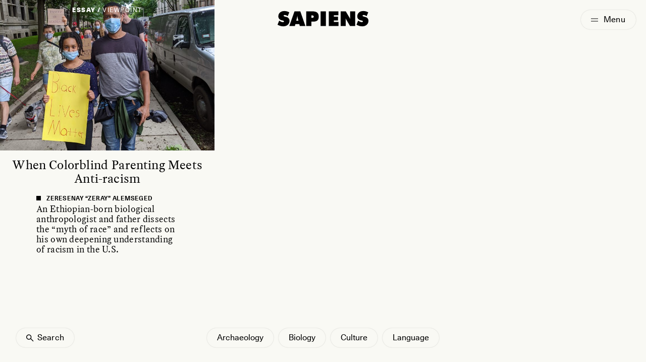

--- FILE ---
content_type: text/html; charset=UTF-8
request_url: https://www.sapiens.org/authors/zeresenay-zeray-alemseged/
body_size: 14172
content:
<!doctype html>
<html lang="en-US" style=" --background: 249,249,244;">
	<head>
		<!-- The Sapiens website is designed by Studio Airport [https://studioairport.nl] and developed by September [https://september.digital], in Utrecht, the Netherlands. -->
		
		<meta charset="utf-8">
		<meta http-equiv="X-UA-Compatible" content="IE=edge">
		<meta name="viewport" content="width=device-width, initial-scale=1">

		<link rel="apple-touch-icon" sizes="180x180" href="https://www.sapiens.org/app/themes/sapiens/favicon/apple-touch-icon.png">
		<link rel="icon" type="image/png" sizes="32x32" href="https://www.sapiens.org/app/themes/sapiens/favicon/favicon-32x32.png">
		<link rel="icon" type="image/png" sizes="16x16" href="https://www.sapiens.org/app/themes/sapiens/favicon/favicon-16x16.png">
		<link rel="manifest" href="https://www.sapiens.org/app/themes/sapiens/favicon/site.webmanifest">
		<link rel="mask-icon" href="https://www.sapiens.org/app/themes/sapiens/favicon/safari-pinned-tab.svg" color="#5bbad5">
		<link rel="shortcut icon" href="https://www.sapiens.org/app/themes/sapiens/favicon/favicon.ico">
		<meta name="msapplication-TileColor" content="#f9f9f4">
		<meta name="msapplication-config" content="https://www.sapiens.org/app/themes/sapiens/favicon/browserconfig.xml">
		<meta name="theme-color" content="#f9f9f4">

		<meta name='robots' content='index, follow, max-image-preview:large, max-snippet:-1, max-video-preview:-1' />
<link rel="alternate" hreflang="en" href="https://www.sapiens.org/authors/zeresenay-zeray-alemseged/" />
<link rel="alternate" hreflang="fr" href="https://www.sapiens.org/fr/authors/zeresenay-zeray-alemseged/" />
<link rel="alternate" hreflang="it" href="https://www.sapiens.org/it/authors/zeresenay-zeray-alemseged/" />
<link rel="alternate" hreflang="pt-br" href="https://www.sapiens.org/pt-br/authors/zeresenay-zeray-alemseged/" />
<link rel="alternate" hreflang="es" href="https://www.sapiens.org/es/authors/zeresenay-zeray-alemseged/" />
<link rel="alternate" hreflang="x-default" href="https://www.sapiens.org/authors/zeresenay-zeray-alemseged/" />

	<title>Zeresenay “Zeray” Alemseged &#8211; SAPIENS</title>
	<meta name="description" content="Zeresenay Alemseged - Zeresenay “Zeray” Alemseged is a biological anthropologist and the Donald N. Pritzker professor at the University of Chicago." />
	<link rel="canonical" href="https://www.sapiens.org/authors/zeresenay-zeray-alemseged/" />
	<meta property="og:locale" content="en_US" />
	<meta property="og:type" content="article" />
	<meta property="og:title" content="Zeresenay “Zeray” Alemseged" />
	<meta property="og:description" content="Zeresenay Alemseged - Zeresenay “Zeray” Alemseged is a biological anthropologist and the Donald N. Pritzker professor at the University of Chicago." />
	<meta property="og:url" content="https://www.sapiens.org/authors/zeresenay-zeray-alemseged/" />
	<meta property="og:site_name" content="SAPIENS" />
	<meta property="article:publisher" content="https://www.facebook.com/SAPIENS.org/" />
	<meta property="article:modified_time" content="2022-06-30T09:08:54+00:00" />
	<meta property="og:image" content="https://www.sapiens.org/app/uploads/2020/09/Zeray-Headshot.jpg" />
	<meta property="og:image:width" content="1479" />
	<meta property="og:image:height" content="1374" />
	<meta property="og:image:type" content="image/jpeg" />
	<meta name="twitter:card" content="summary_large_image" />
	<meta name="twitter:site" content="@SAPIENS_org" />
	<script type="application/ld+json" class="yoast-schema-graph">{"@context":"https://schema.org","@graph":[{"@type":"WebPage","@id":"https://www.sapiens.org/authors/zeresenay-zeray-alemseged/","url":"https://www.sapiens.org/authors/zeresenay-zeray-alemseged/","name":"Zeresenay “Zeray” Alemseged &#8211; SAPIENS","isPartOf":{"@id":"https://www.sapiens.org/#website"},"primaryImageOfPage":{"@id":"https://www.sapiens.org/authors/zeresenay-zeray-alemseged/#primaryimage"},"image":{"@id":"https://www.sapiens.org/authors/zeresenay-zeray-alemseged/#primaryimage"},"thumbnailUrl":"https://www.sapiens.org/app/uploads/2020/09/Zeray-Headshot.jpg","datePublished":"2022-06-30T09:02:08+00:00","dateModified":"2022-06-30T09:08:54+00:00","description":"Zeresenay Alemseged - Zeresenay “Zeray” Alemseged is a biological anthropologist and the Donald N. Pritzker professor at the University of Chicago.","breadcrumb":{"@id":"https://www.sapiens.org/authors/zeresenay-zeray-alemseged/#breadcrumb"},"inLanguage":"en-US","potentialAction":[{"@type":"ReadAction","target":["https://www.sapiens.org/authors/zeresenay-zeray-alemseged/"]}]},{"@type":"ImageObject","inLanguage":"en-US","@id":"https://www.sapiens.org/authors/zeresenay-zeray-alemseged/#primaryimage","url":"https://www.sapiens.org/app/uploads/2020/09/Zeray-Headshot.jpg","contentUrl":"https://www.sapiens.org/app/uploads/2020/09/Zeray-Headshot.jpg","width":1479,"height":1374},{"@type":"BreadcrumbList","@id":"https://www.sapiens.org/authors/zeresenay-zeray-alemseged/#breadcrumb","itemListElement":[{"@type":"ListItem","position":1,"name":"Home","item":"https://www.sapiens.org/"},{"@type":"ListItem","position":2,"name":"Zeresenay “Zeray” Alemseged"}]},{"@type":"WebSite","@id":"https://www.sapiens.org/#website","url":"https://www.sapiens.org/","name":"SAPIENS","description":"Anthropology Magazine","publisher":{"@id":"https://www.sapiens.org/#organization"},"inLanguage":"en-US"},{"@type":"Organization","@id":"https://www.sapiens.org/#organization","name":"SAPIENS","url":"https://www.sapiens.org/","logo":{"@type":"ImageObject","inLanguage":"en-US","@id":"https://www.sapiens.org/#/schema/logo/image/","url":"https://www.sapiens.org/app/uploads/2022/08/default-google-logo.png","contentUrl":"https://www.sapiens.org/app/uploads/2022/08/default-google-logo.png","width":500,"height":500,"caption":"SAPIENS"},"image":{"@id":"https://www.sapiens.org/#/schema/logo/image/"},"sameAs":["https://www.facebook.com/SAPIENS.org/","https://x.com/SAPIENS_org","https://www.linkedin.com/company/sapiens-magazine/","https://www.instagram.com/sapiens_org/"],"description":"An editorially independent magazine of the Wenner-Gren Foundation and published in partnership with the University of Chicago Press.","email":"editor@sapiens.org","numberOfEmployees":{"@type":"QuantitativeValue","minValue":"1","maxValue":"10"}}]}</script>


<style id='wp-img-auto-sizes-contain-inline-css' type='text/css'>
img:is([sizes=auto i],[sizes^="auto," i]){contain-intrinsic-size:3000px 1500px}
/*# sourceURL=wp-img-auto-sizes-contain-inline-css */
</style>
<link rel="stylesheet" href="https://www.sapiens.org/app/plugins/wp-smartcrop/css/image-renderer.css?ver=2.0.10"><link rel="stylesheet" href="https://www.sapiens.org/app/themes/sapiens/dist/css/main.css?id=bfd43aac8e3856c13b17b315e993bc64"><meta name="generator" content="WPML ver:4.8.4 stt:1,4,27,42,2;" />

		<meta name="cf-2fa-verify" content="08511c834714c0e">	</head>

	<body class="wp-singular sapiens_author-template-default single single-sapiens_author postid-114614 wp-theme-sapiens no-blur zeresenay-zeray-alemseged" >

		
		<div class="c-logo-switcher c-logo-switcher--stories buttons-active" data-stories-switch>
			<a data-stories-switch-logo href="https://www.sapiens.org" aria-label="Navigate to homepage" class="c-logo-switcher__logo" data-logo><svg viewbox="0 0 200 37" xmlns="http://www.w3.org/2000/svg"><path d="M14.298 35c4 0 7.249-1.103 9.747-3.309 2.498-2.205 3.747-5.048 3.747-8.529 0-2.134-.62-3.953-1.858-5.457s-2.932-2.5-5.081-2.986c-.108-.023-.235-.05-.38-.083l-.23-.051-.543-.124c-3.117-.673-4.676-1.454-4.676-2.342 0-.473.213-.841.64-1.106.428-.265 1.032-.398 1.815-.398 1.025 0 2.082.211 3.17.634 1.09.423 2.175 1.035 3.257 1.837l3.416-8.229c-1.765-.96-3.516-1.675-5.252-2.148A20.074 20.074 0 0 0 16.775 2c-3.9 0-7.053 1.06-9.459 3.18-2.405 2.12-3.608 4.87-3.608 8.25 0 2.177.62 3.996 1.858 5.457 1.238 1.46 3.024 2.478 5.359 3.05.398.086.953.208 1.665.366 2.206.458 3.31 1.124 3.31 1.998 0 .501-.221.899-.663 1.192-.44.294-1.046.44-1.814.44-1.096 0-2.274-.26-3.534-.784-1.26-.522-2.694-1.35-4.302-2.481L2 31.477c2.05 1.174 4.1 2.055 6.149 2.642 2.05.587 4.1.881 6.149.881Zm25.173-.838.96-3.953h8.477l1.003 3.953h12.085L51.064 2.71H38.553L27.407 34.162h12.064Zm7.515-11.43H42.31l.961-3.566c.47-1.805.79-3.194.96-4.168.172-.974.278-1.89.321-2.75h.192c.043.86.15 1.776.32 2.75.171.974.492 2.363.961 4.168l.961 3.566Zm27.99 11.43v-9.281H78.5c4.27 0 7.387-.856 9.351-2.568 1.965-1.711 2.947-4.422 2.947-8.131 0-3.982-1.093-6.89-3.278-8.723-2.184-1.833-5.64-2.75-10.365-2.75h-13.43v31.453h11.252Zm1.794-17.467h-1.75v-5.242h1.75c1.04 0 1.85.233 2.434.698.584.466.876 1.114.876 1.945 0 .83-.285 1.471-.854 1.923-.57.45-1.388.676-2.456.676Zm29.55 17.467V2.71H94.897v31.453h11.423Zm27.222 0v-8.53H123.4v-3.308h8.968v-8.056H123.4v-3.03h9.886V2.71h-20.903v31.453h21.159Zm15.394 0V22.818c0-1.002-.029-1.908-.085-2.717a25.253 25.253 0 0 0-.257-2.267l9.608 16.328h11.103V2.71H158.48v10.549c0 1.432.025 2.592.074 3.48.05.888.14 1.698.267 2.428l-9.714-16.457H138.09v31.453h10.846Zm35.57.838c4 0 7.249-1.103 9.747-3.309 2.498-2.205 3.747-5.048 3.747-8.529 0-2.134-.62-3.953-1.858-5.457s-2.932-2.5-5.081-2.986a41.25 41.25 0 0 1-.38-.083l-.23-.051-.543-.124c-3.117-.673-4.676-1.454-4.676-2.342 0-.473.214-.841.64-1.106.428-.265 1.033-.398 1.816-.398 1.024 0 2.081.211 3.17.634 1.09.423 2.174 1.035 3.256 1.837l3.416-8.229c-1.765-.96-3.515-1.675-5.252-2.148A20.074 20.074 0 0 0 186.983 2c-3.9 0-7.053 1.06-9.458 3.18-2.406 2.12-3.609 4.87-3.609 8.25 0 2.177.62 3.996 1.858 5.457 1.238 1.46 3.025 2.478 5.359 3.05.398.086.954.208 1.665.366 2.207.458 3.31 1.124 3.31 1.998 0 .501-.221.899-.662 1.192-.441.294-1.046.44-1.815.44-1.096 0-2.274-.26-3.534-.784-1.26-.522-2.693-1.35-4.302-2.481l-3.587 8.809c2.05 1.174 4.1 2.055 6.15 2.642 2.049.587 4.099.881 6.148.881Z" fill="#000" fill-rule="nonzero"/></svg></a>

			<div class="c-logo-switcher__buttons" data-stories-switch-buttons>
				<div class="c-logo-switcher__buttons-wrapper" data-stories-switch-buttons-wrapper>
					<a class="c-logo-switcher__button" href="https://www.sapiens.org/" data-stories-switch-button="new">
						<span>New Stories</span>
					</a>
					<a class="c-logo-switcher__button" href="https://www.sapiens.org/?s" data-stories-switch-button="all">
						<span>All Stories</span>
					</a>
				</div>

				<svg class="c-logo-switcher__chevron" xmlns="http://www.w3.org/2000/svg" fill="none" viewBox="0 0 24 24" stroke-width="1.5" stroke="currentColor">
					<path stroke-linecap="round" stroke-linejoin="round" d="M19.5 8.25l-7.5 7.5-7.5-7.5" />
				</svg>
			</div>
		</div>


		
			<div class="c-logo-switcher c-logo-switcher--podcast buttons-active" data-podcast-switch>
				<a data-podcast-switch-logo href="https://www.sapiens.org" aria-label="Navigate to homepage" class="c-logo-switcher__logo" data-logo>
					<svg viewbox="0 0 200 37" xmlns="http://www.w3.org/2000/svg"><path d="M14.298 35c4 0 7.249-1.103 9.747-3.309 2.498-2.205 3.747-5.048 3.747-8.529 0-2.134-.62-3.953-1.858-5.457s-2.932-2.5-5.081-2.986c-.108-.023-.235-.05-.38-.083l-.23-.051-.543-.124c-3.117-.673-4.676-1.454-4.676-2.342 0-.473.213-.841.64-1.106.428-.265 1.032-.398 1.815-.398 1.025 0 2.082.211 3.17.634 1.09.423 2.175 1.035 3.257 1.837l3.416-8.229c-1.765-.96-3.516-1.675-5.252-2.148A20.074 20.074 0 0 0 16.775 2c-3.9 0-7.053 1.06-9.459 3.18-2.405 2.12-3.608 4.87-3.608 8.25 0 2.177.62 3.996 1.858 5.457 1.238 1.46 3.024 2.478 5.359 3.05.398.086.953.208 1.665.366 2.206.458 3.31 1.124 3.31 1.998 0 .501-.221.899-.663 1.192-.44.294-1.046.44-1.814.44-1.096 0-2.274-.26-3.534-.784-1.26-.522-2.694-1.35-4.302-2.481L2 31.477c2.05 1.174 4.1 2.055 6.149 2.642 2.05.587 4.1.881 6.149.881Zm25.173-.838.96-3.953h8.477l1.003 3.953h12.085L51.064 2.71H38.553L27.407 34.162h12.064Zm7.515-11.43H42.31l.961-3.566c.47-1.805.79-3.194.96-4.168.172-.974.278-1.89.321-2.75h.192c.043.86.15 1.776.32 2.75.171.974.492 2.363.961 4.168l.961 3.566Zm27.99 11.43v-9.281H78.5c4.27 0 7.387-.856 9.351-2.568 1.965-1.711 2.947-4.422 2.947-8.131 0-3.982-1.093-6.89-3.278-8.723-2.184-1.833-5.64-2.75-10.365-2.75h-13.43v31.453h11.252Zm1.794-17.467h-1.75v-5.242h1.75c1.04 0 1.85.233 2.434.698.584.466.876 1.114.876 1.945 0 .83-.285 1.471-.854 1.923-.57.45-1.388.676-2.456.676Zm29.55 17.467V2.71H94.897v31.453h11.423Zm27.222 0v-8.53H123.4v-3.308h8.968v-8.056H123.4v-3.03h9.886V2.71h-20.903v31.453h21.159Zm15.394 0V22.818c0-1.002-.029-1.908-.085-2.717a25.253 25.253 0 0 0-.257-2.267l9.608 16.328h11.103V2.71H158.48v10.549c0 1.432.025 2.592.074 3.48.05.888.14 1.698.267 2.428l-9.714-16.457H138.09v31.453h10.846Zm35.57.838c4 0 7.249-1.103 9.747-3.309 2.498-2.205 3.747-5.048 3.747-8.529 0-2.134-.62-3.953-1.858-5.457s-2.932-2.5-5.081-2.986a41.25 41.25 0 0 1-.38-.083l-.23-.051-.543-.124c-3.117-.673-4.676-1.454-4.676-2.342 0-.473.214-.841.64-1.106.428-.265 1.033-.398 1.816-.398 1.024 0 2.081.211 3.17.634 1.09.423 2.174 1.035 3.256 1.837l3.416-8.229c-1.765-.96-3.515-1.675-5.252-2.148A20.074 20.074 0 0 0 186.983 2c-3.9 0-7.053 1.06-9.458 3.18-2.406 2.12-3.609 4.87-3.609 8.25 0 2.177.62 3.996 1.858 5.457 1.238 1.46 3.025 2.478 5.359 3.05.398.086.954.208 1.665.366 2.207.458 3.31 1.124 3.31 1.998 0 .501-.221.899-.662 1.192-.441.294-1.046.44-1.815.44-1.096 0-2.274-.26-3.534-.784-1.26-.522-2.693-1.35-4.302-2.481l-3.587 8.809c2.05 1.174 4.1 2.055 6.15 2.642 2.049.587 4.099.881 6.148.881Z" fill="#000" fill-rule="nonzero"/></svg> 
					<span class="c-logo-switcher__label">Podcast</a>
				</a>

				<div class="c-logo-switcher__buttons" data-podcast-switch-buttons>
					<div class="c-logo-switcher__buttons-wrapper" data-podcast-switch-buttons-wrapper>
						<a class="c-logo-switcher__button" href="https://www.sapiens.org/podcast-seasons/" data-podcast-switch-button="seasons">
							<span>Seasons</span>
						</a>
						<a class="c-logo-switcher__button" href="https://www.sapiens.org/podcast-episodes/" data-podcast-switch-button="episodes">
							<span>Episodes</span>
						</a>
					</div>

					<svg class="c-logo-switcher__chevron" xmlns="http://www.w3.org/2000/svg" fill="none" viewBox="0 0 24 24" stroke-width="1.5" stroke="currentColor">
						<path stroke-linecap="round" stroke-linejoin="round" d="M19.5 8.25l-7.5 7.5-7.5-7.5" />
					</svg>
				</div>
			</div>

			<div class="c-logo-switcher-bg" data-stories-switch-bg></div>
		
				<div class="c-logo-switcher c-logo-switcher--training" data-training-switch data-scroll-lock-fill-gap>
			<a data-training-switch-logo href="https://www.sapiens.org" aria-label="Navigate to homepage" class="c-logo-switcher__logo" data-logo>
				<svg viewbox="0 0 200 37" xmlns="http://www.w3.org/2000/svg"><path d="M14.298 35c4 0 7.249-1.103 9.747-3.309 2.498-2.205 3.747-5.048 3.747-8.529 0-2.134-.62-3.953-1.858-5.457s-2.932-2.5-5.081-2.986c-.108-.023-.235-.05-.38-.083l-.23-.051-.543-.124c-3.117-.673-4.676-1.454-4.676-2.342 0-.473.213-.841.64-1.106.428-.265 1.032-.398 1.815-.398 1.025 0 2.082.211 3.17.634 1.09.423 2.175 1.035 3.257 1.837l3.416-8.229c-1.765-.96-3.516-1.675-5.252-2.148A20.074 20.074 0 0 0 16.775 2c-3.9 0-7.053 1.06-9.459 3.18-2.405 2.12-3.608 4.87-3.608 8.25 0 2.177.62 3.996 1.858 5.457 1.238 1.46 3.024 2.478 5.359 3.05.398.086.953.208 1.665.366 2.206.458 3.31 1.124 3.31 1.998 0 .501-.221.899-.663 1.192-.44.294-1.046.44-1.814.44-1.096 0-2.274-.26-3.534-.784-1.26-.522-2.694-1.35-4.302-2.481L2 31.477c2.05 1.174 4.1 2.055 6.149 2.642 2.05.587 4.1.881 6.149.881Zm25.173-.838.96-3.953h8.477l1.003 3.953h12.085L51.064 2.71H38.553L27.407 34.162h12.064Zm7.515-11.43H42.31l.961-3.566c.47-1.805.79-3.194.96-4.168.172-.974.278-1.89.321-2.75h.192c.043.86.15 1.776.32 2.75.171.974.492 2.363.961 4.168l.961 3.566Zm27.99 11.43v-9.281H78.5c4.27 0 7.387-.856 9.351-2.568 1.965-1.711 2.947-4.422 2.947-8.131 0-3.982-1.093-6.89-3.278-8.723-2.184-1.833-5.64-2.75-10.365-2.75h-13.43v31.453h11.252Zm1.794-17.467h-1.75v-5.242h1.75c1.04 0 1.85.233 2.434.698.584.466.876 1.114.876 1.945 0 .83-.285 1.471-.854 1.923-.57.45-1.388.676-2.456.676Zm29.55 17.467V2.71H94.897v31.453h11.423Zm27.222 0v-8.53H123.4v-3.308h8.968v-8.056H123.4v-3.03h9.886V2.71h-20.903v31.453h21.159Zm15.394 0V22.818c0-1.002-.029-1.908-.085-2.717a25.253 25.253 0 0 0-.257-2.267l9.608 16.328h11.103V2.71H158.48v10.549c0 1.432.025 2.592.074 3.48.05.888.14 1.698.267 2.428l-9.714-16.457H138.09v31.453h10.846Zm35.57.838c4 0 7.249-1.103 9.747-3.309 2.498-2.205 3.747-5.048 3.747-8.529 0-2.134-.62-3.953-1.858-5.457s-2.932-2.5-5.081-2.986a41.25 41.25 0 0 1-.38-.083l-.23-.051-.543-.124c-3.117-.673-4.676-1.454-4.676-2.342 0-.473.214-.841.64-1.106.428-.265 1.033-.398 1.816-.398 1.024 0 2.081.211 3.17.634 1.09.423 2.174 1.035 3.256 1.837l3.416-8.229c-1.765-.96-3.515-1.675-5.252-2.148A20.074 20.074 0 0 0 186.983 2c-3.9 0-7.053 1.06-9.458 3.18-2.406 2.12-3.609 4.87-3.609 8.25 0 2.177.62 3.996 1.858 5.457 1.238 1.46 3.025 2.478 5.359 3.05.398.086.954.208 1.665.366 2.207.458 3.31 1.124 3.31 1.998 0 .501-.221.899-.662 1.192-.441.294-1.046.44-1.815.44-1.096 0-2.274-.26-3.534-.784-1.26-.522-2.693-1.35-4.302-2.481l-3.587 8.809c2.05 1.174 4.1 2.055 6.15 2.642 2.049.587 4.099.881 6.148.881Z" fill="#000" fill-rule="nonzero"/></svg> 
				<span class="c-logo-switcher__label">Training</a>
			</a>

			<button type="button" class="c-logo-training-nav__open-mobile-button c-button c-button--round" data-training-nav-mobile-open>
				<span data-training-nav-open-title>
					Contents
				</span>
				<svg class="c-logo-training-nav__open-mobile-button-chevron" xmlns="http://www.w3.org/2000/svg" fill="none" viewBox="0 0 24 24" stroke-width="1.5" stroke="currentColor" data-training-nav-open-chevron>
					<path stroke-linecap="round" stroke-linejoin="round" d="M19.5 8.25l-7.5 7.5-7.5-7.5" />
				</svg>
			</button>

						<div class="c-logo-training-nav" data-training-nav>
				<div class="c-logo-training-nav__bg" data-training-nav-bg></div>

				<button class="c-logo-training-nav__open-button" type="buton" data-training-nav-open>
					<span data-training-nav-open-title>
						Contents
					</span>
					<svg class="" xmlns="http://www.w3.org/2000/svg" fill="none" viewBox="0 0 24 24" stroke-width="1.5" stroke="currentColor">
						<path stroke-linecap="round" stroke-linejoin="round" d="M19.5 8.25l-7.5 7.5-7.5-7.5" />
					</svg>
				</button>

				<div class="c-logo-training-nav__table-of-contents" data-training-nav-table>
					<div class="c-logo-training-nav__title" data-training-nav-title>Table of contents</div>

						
					<div class="c-logo-training-nav__sections">
													<a href="https://www.sapiens.org/training/introduction/" class="c-logo-training-nav-link" data-training-nav-link="161421">
								<span class="c-logo-training-nav-link__title">
									Introduction								</span>
								<span class="c-logo-training-nav-link__section">
									0								</span>
							</a>
													<a href="https://www.sapiens.org/training/why/" class="c-logo-training-nav-link" data-training-nav-link="161423">
								<span class="c-logo-training-nav-link__title">
									Why Write for the Public?								</span>
								<span class="c-logo-training-nav-link__section">
									1								</span>
							</a>
													<a href="https://www.sapiens.org/training/expectations/" class="c-logo-training-nav-link" data-training-nav-link="161425">
								<span class="c-logo-training-nav-link__title">
									What to Expect, from Pitch to Publication								</span>
								<span class="c-logo-training-nav-link__section">
									2								</span>
							</a>
													<a href="https://www.sapiens.org/training/pitch/" class="c-logo-training-nav-link" data-training-nav-link="161427">
								<span class="c-logo-training-nav-link__title">
									How to Write a Pitch								</span>
								<span class="c-logo-training-nav-link__section">
									3								</span>
							</a>
													<a href="https://www.sapiens.org/training/structure/" class="c-logo-training-nav-link" data-training-nav-link="161429">
								<span class="c-logo-training-nav-link__title">
									How To Tell a Great Story, Part 1: Structure								</span>
								<span class="c-logo-training-nav-link__section">
									4								</span>
							</a>
													<a href="https://www.sapiens.org/training/style/" class="c-logo-training-nav-link" data-training-nav-link="161431">
								<span class="c-logo-training-nav-link__title">
									How To Tell a Great Story, Part 2: Style								</span>
								<span class="c-logo-training-nav-link__section">
									5								</span>
							</a>
													<a href="https://www.sapiens.org/training/ethics/" class="c-logo-training-nav-link" data-training-nav-link="161433">
								<span class="c-logo-training-nav-link__title">
									Navigating Ethics and Reducing Harms								</span>
								<span class="c-logo-training-nav-link__section">
									6								</span>
							</a>
													<a href="https://www.sapiens.org/training/habits/" class="c-logo-training-nav-link" data-training-nav-link="161435">
								<span class="c-logo-training-nav-link__title">
									Habits of Thriving Public Anthropologists								</span>
								<span class="c-logo-training-nav-link__section">
									7								</span>
							</a>
													<a href="https://www.sapiens.org/training/conclusion/" class="c-logo-training-nav-link" data-training-nav-link="161437">
								<span class="c-logo-training-nav-link__title">
									Cultivating the Craft of Writing								</span>
								<span class="c-logo-training-nav-link__section">
									8								</span>
							</a>
											</div>

					<button class="c-logo-training-nav__close-button c-button c-button--circle" type="button" title="Close" data-training-nav-close>
						<svg xmlns="http://www.w3.org/2000/svg" fill="none" viewBox="0 0 24 24" stroke-width="1.5" stroke="currentColor">
							<path stroke-linecap="round" stroke-linejoin="round" d="M6 18L18 6M6 6l12 12" />
						</svg>
					</button>
				</div>
			</div>
		</div>

				<div class="c-logo-training-nav-mobile" data-training-nav-mobile>
			<div class="c-logo-training-nav-mobile__backdrop" data-training-nav-backdrop-mobile></div>

			<div class="c-logo-training-nav-mobile__wrapper">
				<div class="c-logo-training-nav-mobile__bg" data-training-nav-bg-mobile></div>
	
				<div class="c-logo-training-nav-mobile__title" data-training-nav-title-mobile>Table of contents</div>
	
				<button class="c-logo-training-nav-mobile__select-button c-button c-button--round c-button--glass" type="button" data-training-select-section>Select</button>
	
				<button class="c-logo-training-nav-mobile__close c-button c-button--round c-button--glass" type="button" data-training-nav-close-mobile>
					<svg xmlns="http://www.w3.org/2000/svg" fill="none" viewBox="0 0 24 24" stroke-width="1.5" stroke="currentColor">
						<path stroke-linecap="round" stroke-linejoin="round" d="M6 18L18 6M6 6l12 12" />
					</svg>
				</button>
	
				<div class="c-logo-training-nav-mobile__underlay" data-training-nav-underlay-mobile></div>
	
				<div class="c-logo-training-nav-mobile__sections" data-training-sections-mobile>
					<div class="c-logo-training-nav-mobile__sections-inner">
													<a href="https://www.sapiens.org/training/introduction/" class="c-logo-training-nav-link c-logo-training-nav-link--mobile" data-training-mobile-nav-link="161421">
								<span class="c-logo-training-nav-link__title">
									Introduction								</span>
								<span class="c-logo-training-nav-link__section">
									0								</span>
							</a>
													<a href="https://www.sapiens.org/training/why/" class="c-logo-training-nav-link c-logo-training-nav-link--mobile" data-training-mobile-nav-link="161423">
								<span class="c-logo-training-nav-link__title">
									Why Write for the Public?								</span>
								<span class="c-logo-training-nav-link__section">
									1								</span>
							</a>
													<a href="https://www.sapiens.org/training/expectations/" class="c-logo-training-nav-link c-logo-training-nav-link--mobile" data-training-mobile-nav-link="161425">
								<span class="c-logo-training-nav-link__title">
									What to Expect, from Pitch to Publication								</span>
								<span class="c-logo-training-nav-link__section">
									2								</span>
							</a>
													<a href="https://www.sapiens.org/training/pitch/" class="c-logo-training-nav-link c-logo-training-nav-link--mobile" data-training-mobile-nav-link="161427">
								<span class="c-logo-training-nav-link__title">
									How to Write a Pitch								</span>
								<span class="c-logo-training-nav-link__section">
									3								</span>
							</a>
													<a href="https://www.sapiens.org/training/structure/" class="c-logo-training-nav-link c-logo-training-nav-link--mobile" data-training-mobile-nav-link="161429">
								<span class="c-logo-training-nav-link__title">
									How To Tell a Great Story, Part 1: Structure								</span>
								<span class="c-logo-training-nav-link__section">
									4								</span>
							</a>
													<a href="https://www.sapiens.org/training/style/" class="c-logo-training-nav-link c-logo-training-nav-link--mobile" data-training-mobile-nav-link="161431">
								<span class="c-logo-training-nav-link__title">
									How To Tell a Great Story, Part 2: Style								</span>
								<span class="c-logo-training-nav-link__section">
									5								</span>
							</a>
													<a href="https://www.sapiens.org/training/ethics/" class="c-logo-training-nav-link c-logo-training-nav-link--mobile" data-training-mobile-nav-link="161433">
								<span class="c-logo-training-nav-link__title">
									Navigating Ethics and Reducing Harms								</span>
								<span class="c-logo-training-nav-link__section">
									6								</span>
							</a>
													<a href="https://www.sapiens.org/training/habits/" class="c-logo-training-nav-link c-logo-training-nav-link--mobile" data-training-mobile-nav-link="161435">
								<span class="c-logo-training-nav-link__title">
									Habits of Thriving Public Anthropologists								</span>
								<span class="c-logo-training-nav-link__section">
									7								</span>
							</a>
													<a href="https://www.sapiens.org/training/conclusion/" class="c-logo-training-nav-link c-logo-training-nav-link--mobile" data-training-mobile-nav-link="161437">
								<span class="c-logo-training-nav-link__title">
									Cultivating the Craft of Writing								</span>
								<span class="c-logo-training-nav-link__section">
									8								</span>
							</a>
											</div>
				</div>
			</div>
		</div>

		<button class="c-menu-toggle-button c-menu-toggle-button--hoverable" data-menu-toggle type="button" aria-expanded="false" aria-label="Toggle Menu">
			<span class="c-menu-toggle-button__icon"><span></span><span></span></span>
			<span class="c-menu-toggle-button__text"></span>
		</button>

<script id="page-data" type="application/json">
	{"name":"author","type":"overview","layer":1}</script>
<div data-layer="1" aria-hidden="false">
	<div data-zoom-elm>
		<div data-content>

			<div class="c-logo-wrapper" data-logo-wrapper>
				<div class="c-logo-wrapper__inner" data-logo-wrapper-inner>
					<a href="https://www.sapiens.org" aria-label="Navigate to homepage" class="c-logo" data-logo><svg width="200" height="37" viewbox="0 0 200 37" xmlns="http://www.w3.org/2000/svg"><path d="M14.298 35c4 0 7.249-1.103 9.747-3.309 2.498-2.205 3.747-5.048 3.747-8.529 0-2.134-.62-3.953-1.858-5.457s-2.932-2.5-5.081-2.986c-.108-.023-.235-.05-.38-.083l-.23-.051-.543-.124c-3.117-.673-4.676-1.454-4.676-2.342 0-.473.213-.841.64-1.106.428-.265 1.032-.398 1.815-.398 1.025 0 2.082.211 3.17.634 1.09.423 2.175 1.035 3.257 1.837l3.416-8.229c-1.765-.96-3.516-1.675-5.252-2.148A20.074 20.074 0 0 0 16.775 2c-3.9 0-7.053 1.06-9.459 3.18-2.405 2.12-3.608 4.87-3.608 8.25 0 2.177.62 3.996 1.858 5.457 1.238 1.46 3.024 2.478 5.359 3.05.398.086.953.208 1.665.366 2.206.458 3.31 1.124 3.31 1.998 0 .501-.221.899-.663 1.192-.44.294-1.046.44-1.814.44-1.096 0-2.274-.26-3.534-.784-1.26-.522-2.694-1.35-4.302-2.481L2 31.477c2.05 1.174 4.1 2.055 6.149 2.642 2.05.587 4.1.881 6.149.881Zm25.173-.838.96-3.953h8.477l1.003 3.953h12.085L51.064 2.71H38.553L27.407 34.162h12.064Zm7.515-11.43H42.31l.961-3.566c.47-1.805.79-3.194.96-4.168.172-.974.278-1.89.321-2.75h.192c.043.86.15 1.776.32 2.75.171.974.492 2.363.961 4.168l.961 3.566Zm27.99 11.43v-9.281H78.5c4.27 0 7.387-.856 9.351-2.568 1.965-1.711 2.947-4.422 2.947-8.131 0-3.982-1.093-6.89-3.278-8.723-2.184-1.833-5.64-2.75-10.365-2.75h-13.43v31.453h11.252Zm1.794-17.467h-1.75v-5.242h1.75c1.04 0 1.85.233 2.434.698.584.466.876 1.114.876 1.945 0 .83-.285 1.471-.854 1.923-.57.45-1.388.676-2.456.676Zm29.55 17.467V2.71H94.897v31.453h11.423Zm27.222 0v-8.53H123.4v-3.308h8.968v-8.056H123.4v-3.03h9.886V2.71h-20.903v31.453h21.159Zm15.394 0V22.818c0-1.002-.029-1.908-.085-2.717a25.253 25.253 0 0 0-.257-2.267l9.608 16.328h11.103V2.71H158.48v10.549c0 1.432.025 2.592.074 3.48.05.888.14 1.698.267 2.428l-9.714-16.457H138.09v31.453h10.846Zm35.57.838c4 0 7.249-1.103 9.747-3.309 2.498-2.205 3.747-5.048 3.747-8.529 0-2.134-.62-3.953-1.858-5.457s-2.932-2.5-5.081-2.986a41.25 41.25 0 0 1-.38-.083l-.23-.051-.543-.124c-3.117-.673-4.676-1.454-4.676-2.342 0-.473.214-.841.64-1.106.428-.265 1.033-.398 1.816-.398 1.024 0 2.081.211 3.17.634 1.09.423 2.174 1.035 3.256 1.837l3.416-8.229c-1.765-.96-3.515-1.675-5.252-2.148A20.074 20.074 0 0 0 186.983 2c-3.9 0-7.053 1.06-9.458 3.18-2.406 2.12-3.609 4.87-3.609 8.25 0 2.177.62 3.996 1.858 5.457 1.238 1.46 3.025 2.478 5.359 3.05.398.086.954.208 1.665.366 2.207.458 3.31 1.124 3.31 1.998 0 .501-.221.899-.662 1.192-.441.294-1.046.44-1.815.44-1.096 0-2.274-.26-3.534-.784-1.26-.522-2.693-1.35-4.302-2.481l-3.587 8.809c2.05 1.174 4.1 2.055 6.15 2.642 2.049.587 4.099.881 6.148.881Z" fill="#000" fill-rule="nonzero"/></svg></a>
				</div>
			</div>
			
										<div class="c-search-results c-grid c-grid--3">
					
<a href="https://www.sapiens.org/biology/colorblind-parenting/" class="c-article c-article--small c-article--not-lazy" aria-label="When Colorblind Parenting Meets Anti-racism">
	
	<div class="c-article__media" style="">
		<img width="500" height="400" src="https://www.sapiens.org/app/uploads/2020/09/01_Lia-Zeray-Alemseged_compressed_adjusted-1-500x400.jpg" class="c-article__img" alt="" sizes="(max-width: 768px) 100vw, 50vw" decoding="async" fetchpriority="high" srcset="https://www.sapiens.org/app/uploads/2020/09/01_Lia-Zeray-Alemseged_compressed_adjusted-1-500x400.jpg 500w, https://www.sapiens.org/app/uploads/2020/09/01_Lia-Zeray-Alemseged_compressed_adjusted-1-1024x819.jpg 1024w, https://www.sapiens.org/app/uploads/2020/09/01_Lia-Zeray-Alemseged_compressed_adjusted-1-768x614.jpg 768w, https://www.sapiens.org/app/uploads/2020/09/01_Lia-Zeray-Alemseged_compressed_adjusted-1-1280x1023.jpg 1280w, https://www.sapiens.org/app/uploads/2020/09/01_Lia-Zeray-Alemseged_compressed_adjusted-1.jpg 1500w" />
		<div class="c-article__media-progress"></div>

					<div class="c-article__meta">
									<span>essay /</span>
													Viewpoint							</div>
			</div>
	<div class="c-article__text">
		<h3 class="c-article__title">When Colorblind Parenting Meets Anti-racism</h3>
		<div class="c-article__inner">
							<div class="c-article__author">Zeresenay “Zeray” Alemseged</div>
			
						<div class="c-article__excerpt">
				An Ethiopian-born biological anthropologist and father dissects the “myth of race” and reflects on his own deepening understanding of racism in the U.S.			</div>
		</div>
	</div>
</a>
				</div>
					</div>
	</div>
</div>

<div data-layer="2" aria-hidden="true">
	
<div class="c-article-overlay "
style="--related-articles-height: 10px; --article-footer-height: 10px;"
data-article-overlay
>
	<div class="c-article-overlay__bg" data-overlay-bg></div>
	<div class="c-article-overlay__panel" data-overlay-panel></div>

	<div class="c-article-overlay__scroll-plane" data-overlay-scroll-plane>
		<div class="c-article-overlay__content-wrapper">
			<div data-content>
				<div class="c-article-content" data-article-content></div>
				
									<div class="c-article-overlay__related-content">
						<div data-related-content>
													</div>
					</div>
							</div>
		</div>
	</div>

	
<div class="c-republish-modal" data-republish-modal="cc" data-scroll-lock-scrollable inert>
	<div class="c-republish-modal__modal">

		<button class="c-republish-modal__close-button" type="button" data-republish-modal-close aria-label="Close Republish Modal">
			<svg class="icon icon-Close-Icon"><use xlink:href="#icon-Close-Icon"></use></svg>
		</button>
		<div class="c-republish-modal__title">Republish</div>
		<div class="c-republish-modal__text">
			<p><span class="first-letter letter-Y">Y</span>ou may republish this article, either online and/or in print, under the Creative Commons <a href="https://creativecommons.org/licenses/by-nd/4.0/" target="_blank" rel="noopener">CC BY-ND 4.0</a> license. We ask that you follow these <a href="https://sapiens.hmeulenbeek/republish/" target="_blank" rel="noopener">simple guidelines</a> to comply with the requirements of the license.</p>
<p><span class="first-letter letter-I">I</span>n short, you may not make edits beyond minor stylistic changes, and you must credit the author and note that the article was originally published on SAPIENS.</p>
<p><span class="first-letter letter-A">A</span>ccompanying photos are not included in any republishing agreement; requests to republish photos must be made directly to the copyright holder.</p>
		</div>

	</div>
</div>

<div class="c-republish-modal" data-republish-modal="lo" data-scroll-lock-scrollable inert>
	<div class="c-republish-modal__modal">

		<button class="c-republish-modal__close-button" type="button" data-republish-modal-close aria-label="Close Republish Modal">
			<svg class="icon icon-Close-Icon"><use xlink:href="#icon-Close-Icon"></use></svg>
		</button>
		<div class="c-republish-modal__title">Republish</div>
		<div class="c-republish-modal__text">
			<p>We’re glad you enjoyed the article! Want to republish it?</p>
<p>This article is currently copyrighted to SAPIENS and the author. But, we love to spread anthropology around the internet and beyond. Please send your republication request via email to editor•sapiens.org.</p>
<p>Accompanying photos are not included in any republishing agreement; requests to republish photos must be made directly to the copyright holder.</p>
		</div>

	</div>
</div>
</div></div>

<div data-layer="3" aria-hidden="true">
	
<div class="c-page-overlay " role="dialog" data-page-overlay>

	<span class="c-page-overlay__bg" data-overlay-bg></span>
	<span class="c-page-overlay__glass" data-overlay-glass></span>
	<nav class="c-main-menu" data-main-menu>
		<button class="c-main-menu__back-button" data-back-to-menu aria-label="Back to Menu"><span class="back-button__arrow" aria-hidden="true">&#8592;</span>Back to Menu</button>
		<div class="c-main-menu__ul">
			<div class="menu-main-menu-container"><li id="menu-item-23" class="menu-item menu-item-type-post_type menu-item-object-page menu-item-23"><a href="https://www.sapiens.org/all-articles/"><span class="menu-item__count"></span><span class="menu-item__name">All Articles</span></a></li>
<li id="menu-item-22" class="menu-item menu-item-type-post_type menu-item-object-page menu-item-22"><a href="https://www.sapiens.org/contributors/"><span class="menu-item__count"></span><span class="menu-item__name">Contributors</span></a></li>
<li id="menu-item-148916" class="menu-item menu-item-type-post_type menu-item-object-page menu-item-148916"><a href="https://www.sapiens.org/podcast-seasons/"><span class="menu-item__count"></span><span class="menu-item__name">Podcast</span></a></li>
<li id="menu-item-19" class="menu-item menu-item-type-post_type menu-item-object-page menu-item-19"><a href="https://www.sapiens.org/teaching/"><span class="menu-item__count"></span><span class="menu-item__name">Teaching</span></a></li>
<li id="menu-item-168401" class="menu-item menu-item-type-post_type menu-item-object-training-section menu-item-168401"><a href="https://www.sapiens.org/training/introduction/"><span class="menu-item__count"></span><span class="menu-item__name">Training</span></a></li>
<li id="menu-item-18" class="menu-item menu-item-type-post_type menu-item-object-page menu-item-has-children menu-item-18"><a href="https://www.sapiens.org/about-sapiens/"><span class="menu-item__count"></span><span class="menu-item__name">About</span></a>
<ul class="sub-menu">
	<li id="menu-item-24" class="menu-item menu-item-type-custom menu-item-object-custom menu-item-24"><a rel="staff" href="/about-sapiens#staff"><span class="menu-item__count"></span><span class="menu-item__name">Staff</span></a></li>
	<li id="menu-item-25" class="menu-item menu-item-type-custom menu-item-object-custom menu-item-25"><a rel="contact" href="/about-sapiens#contact"><span class="menu-item__count"></span><span class="menu-item__name">Contact</span></a></li>
</ul>
</li>
</div>		</div>
		<address class="c-main-menu__address" data-main-menu-address>
			Wenner-Gren Foundation for Anthropological Research, Inc., 655 Third Avenue, 23rd Floor New York, NY 10017 USA					<div class="c-main-menu__address-footer-links">
						<a href="https://www.sapiens.org/privacy-policy/">Privacy Policy</a>, <a href="https://www.sapiens.org/terms-of-use/">Terms of Use</a>					</div>
					</address>
	</nav>

	<div class="c-page-overlay__scroll" data-overlay-scroll>
		<div class="c-page-overlay__content" data-content>
					</div>
	</div>
</div>	
<div class="c-search-filter-bg" data-search-bg></div>
<div class="c-search-filter is-hidden" data-search-filter>
	<div class="c-search-filter__glass" data-search-glass></div>
	<button type="button" class="c-search-toggle" data-open aria-label="Open Search">
		<span class="c-search-toggle__icon" aria-hidden="true"><svg class="icon icon-Search-Icon"><use xlink:href="#icon-Search-Icon"></use></svg></span>
		<span class="c-search-toggle__text">Search</span>
	</button>
	<form class="c-search-filter__form" data-search-form autocomplete="off" method="GET" action="https://www.sapiens.org/">
		<div class="c-search-filter__top" data-search-top>
			<div class="c-search-filter__input-wrapper">
				<input class="c-search-filter__input" type="search" name="s" placeholder="Enter Keywords" data-search-input title="Search">
				<span class="c-search-filter__input-wrapper__icon" aria-hidden="true"><svg class="icon icon-Search-Icon"><use xlink:href="#icon-Search-Icon"></use></svg></span>
			</div>
			<div class="c-search-filter__tabs">
				<button class="c-button c-button--round c-button--glass c-button--toggle c-search-filter__top-button" type="button" data-open-tab="branches" aria-label="Open Branches">
					<span class="c-button__inactive">+</span>
					<span class="c-button__active">-</span>
					Branch
				</button>
				<button class="c-button c-button--round c-button--glass c-button--toggle c-search-filter__top-button" type="button" data-open-tab="story-types" aria-label="Open Story Types">
					<span class="c-button__inactive">+</span>
					<span class="c-button__active">-</span>
					Story type
				</button>
				<button class="c-button c-button--round c-button--glass c-button--toggle c-search-filter__top-button" type="button" data-open-tab="tags" aria-label="Open Tags">
					<span class="c-button__inactive">+</span>
					<span class="c-button__active ">-</span>
					Tags
				</button>
			</div>
			<div class="c-search-filter__actions">
				<button class="c-button c-button--round c-button--glass c-search-filter__top-button" type="button" disabled data-clear aria-label="Clear Filters">↻ Clear</button>
				<button class="c-button c-button--circle c-button--glass c-search-filter__top-button" type="button" data-close aria-label="Close Search"><svg class="icon icon-Close-Icon"><use xlink:href="#icon-Close-Icon"></use></svg></button>
			</div>
		</div>
		<div class="c-search-filter__bottom" data-search-bottom>
			<div class="c-search-filter__filters" data-filters>
				<div class="c-search-filter__tab" data-tab="branches">
					<div class="c-search-filter__tab-content c-search-filter__tab-content--buttons">
													<a href="https://www.sapiens.org/archaeology/" class="c-filter-button" data-filter-button="148960">
								Archaeology							</a>
														<a href="https://www.sapiens.org/biology/" class="c-filter-button" data-filter-button="148962">
								Biology							</a>
														<a href="https://www.sapiens.org/culture/" class="c-filter-button" data-filter-button="148964">
								Culture							</a>
														<a href="https://www.sapiens.org/language/" class="c-filter-button" data-filter-button="148966">
								Language							</a>
							
<div class="c-filter-checkbox ">
	<input class="c-filter-checkbox__input" type="checkbox" name="category[]" value="archaeology" id="category_archaeology">
	<label class="c-filter-checkbox__label" for="category_archaeology">Archaeology</label>
</div>
<div class="c-filter-checkbox ">
	<input class="c-filter-checkbox__input" type="checkbox" name="category[]" value="biology" id="category_biology">
	<label class="c-filter-checkbox__label" for="category_biology">Biology</label>
</div>
<div class="c-filter-checkbox ">
	<input class="c-filter-checkbox__input" type="checkbox" name="category[]" value="culture" id="category_culture">
	<label class="c-filter-checkbox__label" for="category_culture">Culture</label>
</div>
<div class="c-filter-checkbox ">
	<input class="c-filter-checkbox__input" type="checkbox" name="category[]" value="language" id="category_language">
	<label class="c-filter-checkbox__label" for="category_language">Language</label>
</div>					</div>
				</div>
				<div class="c-search-filter__tab" data-tab="story-types">
					<div class="c-search-filter__tab-content">
						
<div class="c-filter-checkbox ">
	<input class="c-filter-checkbox__input" type="checkbox" name="article_type[]" value="essay" id="article_type_essay">
	<label class="c-filter-checkbox__label" for="article_type_essay">Essay</label>
</div>
<div class="c-filter-checkbox ">
	<input class="c-filter-checkbox__input" type="checkbox" name="article_type[]" value="interview" id="article_type_interview">
	<label class="c-filter-checkbox__label" for="article_type_interview">Interview</label>
</div>
<div class="c-filter-checkbox ">
	<input class="c-filter-checkbox__input" type="checkbox" name="article_type[]" value="op-ed" id="article_type_op-ed">
	<label class="c-filter-checkbox__label" for="article_type_op-ed">Op-ed</label>
</div>
<div class="c-filter-checkbox ">
	<input class="c-filter-checkbox__input" type="checkbox" name="article_type[]" value="photo-essay" id="article_type_photo-essay">
	<label class="c-filter-checkbox__label" for="article_type_photo-essay">Photo Essay</label>
</div>
<div class="c-filter-checkbox ">
	<input class="c-filter-checkbox__input" type="checkbox" name="article_type[]" value="poem" id="article_type_poem">
	<label class="c-filter-checkbox__label" for="article_type_poem">Poem</label>
</div>
<div class="c-filter-checkbox ">
	<input class="c-filter-checkbox__input" type="checkbox" name="article_type[]" value="video" id="article_type_video">
	<label class="c-filter-checkbox__label" for="article_type_video">Video</label>
</div>					</div>
				</div>
				<div class="c-search-filter__tab" data-tab="tags">
					<div class="c-search-filter__tab-content">
						
<div class="c-filter-checkbox ">
	<input class="c-filter-checkbox__input" type="checkbox" name="post_tag[]" value="history" id="post_tag_history">
	<label class="c-filter-checkbox__label" for="post_tag_history">History</label>
</div>
<div class="c-filter-checkbox ">
	<input class="c-filter-checkbox__input" type="checkbox" name="post_tag[]" value="indigenous" id="post_tag_indigenous">
	<label class="c-filter-checkbox__label" for="post_tag_indigenous">Indigenous</label>
</div>
<div class="c-filter-checkbox ">
	<input class="c-filter-checkbox__input" type="checkbox" name="post_tag[]" value="environment" id="post_tag_environment">
	<label class="c-filter-checkbox__label" for="post_tag_environment">Environment</label>
</div>
<div class="c-filter-checkbox ">
	<input class="c-filter-checkbox__input" type="checkbox" name="post_tag[]" value="violence" id="post_tag_violence">
	<label class="c-filter-checkbox__label" for="post_tag_violence">Violence</label>
</div>
<div class="c-filter-checkbox ">
	<input class="c-filter-checkbox__input" type="checkbox" name="post_tag[]" value="identity" id="post_tag_identity">
	<label class="c-filter-checkbox__label" for="post_tag_identity">Identity</label>
</div>
<div class="c-filter-checkbox ">
	<input class="c-filter-checkbox__input" type="checkbox" name="post_tag[]" value="politics" id="post_tag_politics">
	<label class="c-filter-checkbox__label" for="post_tag_politics">Politics</label>
</div>
<div class="c-filter-checkbox ">
	<input class="c-filter-checkbox__input" type="checkbox" name="post_tag[]" value="health" id="post_tag_health">
	<label class="c-filter-checkbox__label" for="post_tag_health">Health</label>
</div>
<div class="c-filter-checkbox ">
	<input class="c-filter-checkbox__input" type="checkbox" name="post_tag[]" value="relationships" id="post_tag_relationships">
	<label class="c-filter-checkbox__label" for="post_tag_relationships">Relationships</label>
</div>
<div class="c-filter-checkbox ">
	<input class="c-filter-checkbox__input" type="checkbox" name="post_tag[]" value="opinion" id="post_tag_opinion">
	<label class="c-filter-checkbox__label" for="post_tag_opinion">Opinion</label>
</div>
<div class="c-filter-checkbox ">
	<input class="c-filter-checkbox__input" type="checkbox" name="post_tag[]" value="emotions" id="post_tag_emotions">
	<label class="c-filter-checkbox__label" for="post_tag_emotions">Emotions</label>
</div>
<div class="c-filter-checkbox ">
	<input class="c-filter-checkbox__input" type="checkbox" name="post_tag[]" value="power" id="post_tag_power">
	<label class="c-filter-checkbox__label" for="post_tag_power">Power</label>
</div>
<div class="c-filter-checkbox ">
	<input class="c-filter-checkbox__input" type="checkbox" name="post_tag[]" value="race" id="post_tag_race">
	<label class="c-filter-checkbox__label" for="post_tag_race">Race</label>
</div>									<button data-more-tags type="button" class="c-button c-button--round c-button--glass c-search-filter__more-button">More...</button>
								
<div class="c-filter-checkbox c-filter-checkbox--hidden">
	<input class="c-filter-checkbox__input" type="checkbox" name="post_tag[]" value="biology" id="post_tag_biology">
	<label class="c-filter-checkbox__label" for="post_tag_biology">Biology</label>
</div>
<div class="c-filter-checkbox c-filter-checkbox--hidden">
	<input class="c-filter-checkbox__input" type="checkbox" name="post_tag[]" value="science" id="post_tag_science">
	<label class="c-filter-checkbox__label" for="post_tag_science">Science</label>
</div>
<div class="c-filter-checkbox c-filter-checkbox--hidden">
	<input class="c-filter-checkbox__input" type="checkbox" name="post_tag[]" value="migration" id="post_tag_migration">
	<label class="c-filter-checkbox__label" for="post_tag_migration">Migration</label>
</div>
<div class="c-filter-checkbox c-filter-checkbox--hidden">
	<input class="c-filter-checkbox__input" type="checkbox" name="post_tag[]" value="communication" id="post_tag_communication">
	<label class="c-filter-checkbox__label" for="post_tag_communication">Communication</label>
</div>
<div class="c-filter-checkbox c-filter-checkbox--hidden">
	<input class="c-filter-checkbox__input" type="checkbox" name="post_tag[]" value="place" id="post_tag_place">
	<label class="c-filter-checkbox__label" for="post_tag_place">Place</label>
</div>
<div class="c-filter-checkbox c-filter-checkbox--hidden">
	<input class="c-filter-checkbox__input" type="checkbox" name="post_tag[]" value="colonialism" id="post_tag_colonialism">
	<label class="c-filter-checkbox__label" for="post_tag_colonialism">Colonialism</label>
</div>
<div class="c-filter-checkbox c-filter-checkbox--hidden">
	<input class="c-filter-checkbox__input" type="checkbox" name="post_tag[]" value="evolution" id="post_tag_evolution">
	<label class="c-filter-checkbox__label" for="post_tag_evolution">Evolution</label>
</div>
<div class="c-filter-checkbox c-filter-checkbox--hidden">
	<input class="c-filter-checkbox__input" type="checkbox" name="post_tag[]" value="food" id="post_tag_food">
	<label class="c-filter-checkbox__label" for="post_tag_food">Food</label>
</div>
<div class="c-filter-checkbox c-filter-checkbox--hidden">
	<input class="c-filter-checkbox__input" type="checkbox" name="post_tag[]" value="economics" id="post_tag_economics">
	<label class="c-filter-checkbox__label" for="post_tag_economics">Economics</label>
</div>
<div class="c-filter-checkbox c-filter-checkbox--hidden">
	<input class="c-filter-checkbox__input" type="checkbox" name="post_tag[]" value="gender" id="post_tag_gender">
	<label class="c-filter-checkbox__label" for="post_tag_gender">Gender</label>
</div>
<div class="c-filter-checkbox c-filter-checkbox--hidden">
	<input class="c-filter-checkbox__input" type="checkbox" name="post_tag[]" value="heritage" id="post_tag_heritage">
	<label class="c-filter-checkbox__label" for="post_tag_heritage">Heritage</label>
</div>
<div class="c-filter-checkbox c-filter-checkbox--hidden">
	<input class="c-filter-checkbox__input" type="checkbox" name="post_tag[]" value="ritual" id="post_tag_ritual">
	<label class="c-filter-checkbox__label" for="post_tag_ritual">Ritual</label>
</div>
<div class="c-filter-checkbox c-filter-checkbox--hidden">
	<input class="c-filter-checkbox__input" type="checkbox" name="post_tag[]" value="war" id="post_tag_war">
	<label class="c-filter-checkbox__label" for="post_tag_war">War</label>
</div>
<div class="c-filter-checkbox c-filter-checkbox--hidden">
	<input class="c-filter-checkbox__input" type="checkbox" name="post_tag[]" value="methods" id="post_tag_methods">
	<label class="c-filter-checkbox__label" for="post_tag_methods">Methods</label>
</div>
<div class="c-filter-checkbox c-filter-checkbox--hidden">
	<input class="c-filter-checkbox__input" type="checkbox" name="post_tag[]" value="policy" id="post_tag_policy">
	<label class="c-filter-checkbox__label" for="post_tag_policy">Policy</label>
</div>
<div class="c-filter-checkbox c-filter-checkbox--hidden">
	<input class="c-filter-checkbox__input" type="checkbox" name="post_tag[]" value="ethics" id="post_tag_ethics">
	<label class="c-filter-checkbox__label" for="post_tag_ethics">Ethics</label>
</div>
<div class="c-filter-checkbox c-filter-checkbox--hidden">
	<input class="c-filter-checkbox__input" type="checkbox" name="post_tag[]" value="memory" id="post_tag_memory">
	<label class="c-filter-checkbox__label" for="post_tag_memory">Memory</label>
</div>
<div class="c-filter-checkbox c-filter-checkbox--hidden">
	<input class="c-filter-checkbox__input" type="checkbox" name="post_tag[]" value="animals" id="post_tag_animals">
	<label class="c-filter-checkbox__label" for="post_tag_animals">Animals</label>
</div>
<div class="c-filter-checkbox c-filter-checkbox--hidden">
	<input class="c-filter-checkbox__input" type="checkbox" name="post_tag[]" value="paleolithic" id="post_tag_paleolithic">
	<label class="c-filter-checkbox__label" for="post_tag_paleolithic">Paleolithic</label>
</div>
<div class="c-filter-checkbox c-filter-checkbox--hidden">
	<input class="c-filter-checkbox__input" type="checkbox" name="post_tag[]" value="death" id="post_tag_death">
	<label class="c-filter-checkbox__label" for="post_tag_death">Death</label>
</div>
<div class="c-filter-checkbox c-filter-checkbox--hidden">
	<input class="c-filter-checkbox__input" type="checkbox" name="post_tag[]" value="law" id="post_tag_law">
	<label class="c-filter-checkbox__label" for="post_tag_law">Law</label>
</div>
<div class="c-filter-checkbox c-filter-checkbox--hidden">
	<input class="c-filter-checkbox__input" type="checkbox" name="post_tag[]" value="preservation" id="post_tag_preservation">
	<label class="c-filter-checkbox__label" for="post_tag_preservation">Preservation</label>
</div>
<div class="c-filter-checkbox c-filter-checkbox--hidden">
	<input class="c-filter-checkbox__input" type="checkbox" name="post_tag[]" value="mind" id="post_tag_mind">
	<label class="c-filter-checkbox__label" for="post_tag_mind">Mind</label>
</div>
<div class="c-filter-checkbox c-filter-checkbox--hidden">
	<input class="c-filter-checkbox__input" type="checkbox" name="post_tag[]" value="disasters" id="post_tag_disasters">
	<label class="c-filter-checkbox__label" for="post_tag_disasters">Disasters</label>
</div>
<div class="c-filter-checkbox c-filter-checkbox--hidden">
	<input class="c-filter-checkbox__input" type="checkbox" name="post_tag[]" value="technology" id="post_tag_technology">
	<label class="c-filter-checkbox__label" for="post_tag_technology">Technology</label>
</div>
<div class="c-filter-checkbox c-filter-checkbox--hidden">
	<input class="c-filter-checkbox__input" type="checkbox" name="post_tag[]" value="hominins" id="post_tag_hominins">
	<label class="c-filter-checkbox__label" for="post_tag_hominins">Hominins</label>
</div>
<div class="c-filter-checkbox c-filter-checkbox--hidden">
	<input class="c-filter-checkbox__input" type="checkbox" name="post_tag[]" value="espanol" id="post_tag_espanol">
	<label class="c-filter-checkbox__label" for="post_tag_espanol">Español</label>
</div>
<div class="c-filter-checkbox c-filter-checkbox--hidden">
	<input class="c-filter-checkbox__input" type="checkbox" name="post_tag[]" value="religion" id="post_tag_religion">
	<label class="c-filter-checkbox__label" for="post_tag_religion">Religion</label>
</div>
<div class="c-filter-checkbox c-filter-checkbox--hidden">
	<input class="c-filter-checkbox__input" type="checkbox" name="post_tag[]" value="activism" id="post_tag_activism">
	<label class="c-filter-checkbox__label" for="post_tag_activism">Activism</label>
</div>
<div class="c-filter-checkbox c-filter-checkbox--hidden">
	<input class="c-filter-checkbox__input" type="checkbox" name="post_tag[]" value="art" id="post_tag_art">
	<label class="c-filter-checkbox__label" for="post_tag_art">Art</label>
</div>
<div class="c-filter-checkbox c-filter-checkbox--hidden">
	<input class="c-filter-checkbox__input" type="checkbox" name="post_tag[]" value="medicine" id="post_tag_medicine">
	<label class="c-filter-checkbox__label" for="post_tag_medicine">Medicine</label>
</div>
<div class="c-filter-checkbox c-filter-checkbox--hidden">
	<input class="c-filter-checkbox__input" type="checkbox" name="post_tag[]" value="genetics" id="post_tag_genetics">
	<label class="c-filter-checkbox__label" for="post_tag_genetics">Genetics</label>
</div>
<div class="c-filter-checkbox c-filter-checkbox--hidden">
	<input class="c-filter-checkbox__input" type="checkbox" name="post_tag[]" value="sex" id="post_tag_sex">
	<label class="c-filter-checkbox__label" for="post_tag_sex">Sex</label>
</div>
<div class="c-filter-checkbox c-filter-checkbox--hidden">
	<input class="c-filter-checkbox__input" type="checkbox" name="post_tag[]" value="urban" id="post_tag_urban">
	<label class="c-filter-checkbox__label" for="post_tag_urban">Urban</label>
</div>
<div class="c-filter-checkbox c-filter-checkbox--hidden">
	<input class="c-filter-checkbox__input" type="checkbox" name="post_tag[]" value="museums" id="post_tag_museums">
	<label class="c-filter-checkbox__label" for="post_tag_museums">Museums</label>
</div>
<div class="c-filter-checkbox c-filter-checkbox--hidden">
	<input class="c-filter-checkbox__input" type="checkbox" name="post_tag[]" value="labor" id="post_tag_labor">
	<label class="c-filter-checkbox__label" for="post_tag_labor">Labor</label>
</div>
<div class="c-filter-checkbox c-filter-checkbox--hidden">
	<input class="c-filter-checkbox__input" type="checkbox" name="post_tag[]" value="development" id="post_tag_development">
	<label class="c-filter-checkbox__label" for="post_tag_development">Development</label>
</div>
<div class="c-filter-checkbox c-filter-checkbox--hidden">
	<input class="c-filter-checkbox__input" type="checkbox" name="post_tag[]" value="primates" id="post_tag_primates">
	<label class="c-filter-checkbox__label" for="post_tag_primates">Primates</label>
</div>
<div class="c-filter-checkbox c-filter-checkbox--hidden">
	<input class="c-filter-checkbox__input" type="checkbox" name="post_tag[]" value="children" id="post_tag_children">
	<label class="c-filter-checkbox__label" for="post_tag_children">Children</label>
</div>
<div class="c-filter-checkbox c-filter-checkbox--hidden">
	<input class="c-filter-checkbox__input" type="checkbox" name="post_tag[]" value="agriculture" id="post_tag_agriculture">
	<label class="c-filter-checkbox__label" for="post_tag_agriculture">Agriculture</label>
</div>
<div class="c-filter-checkbox c-filter-checkbox--hidden">
	<input class="c-filter-checkbox__input" type="checkbox" name="post_tag[]" value="video" id="post_tag_video">
	<label class="c-filter-checkbox__label" for="post_tag_video">Video</label>
</div>
<div class="c-filter-checkbox c-filter-checkbox--hidden">
	<input class="c-filter-checkbox__input" type="checkbox" name="post_tag[]" value="climate-change" id="post_tag_climate-change">
	<label class="c-filter-checkbox__label" for="post_tag_climate-change">Climate Change</label>
</div>
<div class="c-filter-checkbox c-filter-checkbox--hidden">
	<input class="c-filter-checkbox__input" type="checkbox" name="post_tag[]" value="water" id="post_tag_water">
	<label class="c-filter-checkbox__label" for="post_tag_water">Water</label>
</div>
<div class="c-filter-checkbox c-filter-checkbox--hidden">
	<input class="c-filter-checkbox__input" type="checkbox" name="post_tag[]" value="sports" id="post_tag_sports">
	<label class="c-filter-checkbox__label" for="post_tag_sports">Sports</label>
</div>
<div class="c-filter-checkbox c-filter-checkbox--hidden">
	<input class="c-filter-checkbox__input" type="checkbox" name="post_tag[]" value="portugues" id="post_tag_portugues">
	<label class="c-filter-checkbox__label" for="post_tag_portugues">Português</label>
</div>
<div class="c-filter-checkbox c-filter-checkbox--hidden">
	<input class="c-filter-checkbox__input" type="checkbox" name="post_tag[]" value="media" id="post_tag_media">
	<label class="c-filter-checkbox__label" for="post_tag_media">Media</label>
</div>
<div class="c-filter-checkbox c-filter-checkbox--hidden">
	<input class="c-filter-checkbox__input" type="checkbox" name="post_tag[]" value="disease" id="post_tag_disease">
	<label class="c-filter-checkbox__label" for="post_tag_disease">Disease</label>
</div>
<div class="c-filter-checkbox c-filter-checkbox--hidden">
	<input class="c-filter-checkbox__input" type="checkbox" name="post_tag[]" value="conservation" id="post_tag_conservation">
	<label class="c-filter-checkbox__label" for="post_tag_conservation">Conservation</label>
</div>
<div class="c-filter-checkbox c-filter-checkbox--hidden">
	<input class="c-filter-checkbox__input" type="checkbox" name="post_tag[]" value="crime" id="post_tag_crime">
	<label class="c-filter-checkbox__label" for="post_tag_crime">Crime</label>
</div>
<div class="c-filter-checkbox c-filter-checkbox--hidden">
	<input class="c-filter-checkbox__input" type="checkbox" name="post_tag[]" value="space" id="post_tag_space">
	<label class="c-filter-checkbox__label" for="post_tag_space">Space</label>
</div>
<div class="c-filter-checkbox c-filter-checkbox--hidden">
	<input class="c-filter-checkbox__input" type="checkbox" name="post_tag[]" value="kinship" id="post_tag_kinship">
	<label class="c-filter-checkbox__label" for="post_tag_kinship">Kinship</label>
</div>
<div class="c-filter-checkbox c-filter-checkbox--hidden">
	<input class="c-filter-checkbox__input" type="checkbox" name="post_tag[]" value="education" id="post_tag_education">
	<label class="c-filter-checkbox__label" for="post_tag_education">Education</label>
</div>
<div class="c-filter-checkbox c-filter-checkbox--hidden">
	<input class="c-filter-checkbox__input" type="checkbox" name="post_tag[]" value="music" id="post_tag_music">
	<label class="c-filter-checkbox__label" for="post_tag_music">Music</label>
</div>
<div class="c-filter-checkbox c-filter-checkbox--hidden">
	<input class="c-filter-checkbox__input" type="checkbox" name="post_tag[]" value="clothing" id="post_tag_clothing">
	<label class="c-filter-checkbox__label" for="post_tag_clothing">Clothing</label>
</div>
<div class="c-filter-checkbox c-filter-checkbox--hidden">
	<input class="c-filter-checkbox__input" type="checkbox" name="post_tag[]" value="disability" id="post_tag_disability">
	<label class="c-filter-checkbox__label" for="post_tag_disability">Disability</label>
</div>
<div class="c-filter-checkbox c-filter-checkbox--hidden">
	<input class="c-filter-checkbox__input" type="checkbox" name="post_tag[]" value="dance" id="post_tag_dance">
	<label class="c-filter-checkbox__label" for="post_tag_dance">Dance</label>
</div>
<div class="c-filter-checkbox c-filter-checkbox--hidden">
	<input class="c-filter-checkbox__input" type="checkbox" name="post_tag[]" value="italiano" id="post_tag_italiano">
	<label class="c-filter-checkbox__label" for="post_tag_italiano">Italiano</label>
</div>
<div class="c-filter-checkbox c-filter-checkbox--hidden">
	<input class="c-filter-checkbox__input" type="checkbox" name="post_tag[]" value="francais" id="post_tag_francais">
	<label class="c-filter-checkbox__label" for="post_tag_francais">Français</label>
</div>
<div class="c-filter-checkbox c-filter-checkbox--hidden">
	<input class="c-filter-checkbox__input" type="checkbox" name="post_tag[]" value="folklore" id="post_tag_folklore">
	<label class="c-filter-checkbox__label" for="post_tag_folklore">Folklore</label>
</div>					</div>
				</div>
			</div>
			<div class="c-search-filter__mobile-clear-wrapper" data-mobile-clear>
				<button class="c-button c-button--round c-button--glass" type="button" disabled data-clear aria-label="Clear Filters">↻ Clear</button>
			</div>
		</div>
	</form>
</div></div>


			<div class="cursor-drag" data-cursor="drag">
				<div class="cursor"></div>
			</div>

			<div class="c-gallery-view-wrapper" data-gallery-view-wrapper></div>

			<script type="speculationrules">
{"prefetch":[{"source":"document","where":{"and":[{"href_matches":"/*"},{"not":{"href_matches":["/wp/wp-*.php","/wp/wp-admin/*","/app/uploads/*","/app/*","/app/plugins/*","/app/themes/sapiens/*","/*\\?(.+)"]}},{"not":{"selector_matches":"a[rel~=\"nofollow\"]"}},{"not":{"selector_matches":".no-prefetch, .no-prefetch a"}}]},"eagerness":"conservative"}]}
</script>
<script type="text/javascript" id="wpml-cookie-js-extra">
/* <![CDATA[ */
var wpml_cookies = {"wp-wpml_current_language":{"value":"en","expires":1,"path":"/"}};
var wpml_cookies = {"wp-wpml_current_language":{"value":"en","expires":1,"path":"/"}};
//# sourceURL=wpml-cookie-js-extra
/* ]]> */
</script>
<script src="https://www.sapiens.org/app/plugins/sitepress-multilingual-cms/res/js/cookies/language-cookie.js?ver=484900" defer data-wp-strategy="defer"></script><script src="https://www.sapiens.org/app/plugins/wp-sentry-integration/public/wp-sentry-browser.min.js?ver=8.10.0"></script><script type="text/javascript" id="wp-sentry-browser-js-extra">
/* <![CDATA[ */
var wp_sentry = {"environment":"production","release":"1.0","context":{"tags":{"wordpress":"6.9","language":"en-US"}},"dsn":"https://d2b288e89fe9453494ec9748d909d685@sentry.studioseptember.nl/78"};
//# sourceURL=wp-sentry-browser-js-extra
/* ]]> */
</script>
<script src="https://www.sapiens.org/app/plugins/wp-sentry-integration/public/wp-sentry-init.js?ver=8.10.0"></script><script src="https://www.sapiens.org/wp/wp-includes/js/jquery/jquery.min.js?ver=3.7.1"></script><script type="text/javascript" id="jquery.wp-smartcrop-js-extra">
/* <![CDATA[ */
var wpsmartcrop_options = {"focus_mode":"power-lines"};
//# sourceURL=jquery.wp-smartcrop-js-extra
/* ]]> */
</script>
<script src="https://www.sapiens.org/app/plugins/wp-smartcrop/js/jquery.wp-smartcrop.min.js?ver=2.0.10"></script><script type="text/javascript" id="sapiens-js-extra">
/* <![CDATA[ */
var WPURLS = {"home":"https://www.sapiens.org/","ajaxurl":"https://www.sapiens.org/wp/wp-admin/admin-ajax.php","env":"production"};
//# sourceURL=sapiens-js-extra
/* ]]> */
</script>
<script src="https://www.sapiens.org/app/themes/sapiens/dist/js/main.js?id=d2f6001e5dc32db2fbb3db84cfd80388"></script>
			<svg style="position: absolute; width: 0; height: 0; overflow: hidden;" version="1.1"
	xmlns="http://www.w3.org/2000/svg"
	xmlns:xlink="http://www.w3.org/1999/xlink">
	<defs>
		<symbol id="icon-Menu-Icon" viewBox="0 0 32 32">
			<path stroke-linejoin="miter" stroke-linecap="square" stroke-miterlimit="4" stroke-width="3" d="M2.778 10.846h26.444"></path>
			<path stroke-linejoin="miter" stroke-linecap="square" stroke-miterlimit="4" stroke-width="3" d="M2.778 21h26.444"></path>
		</symbol>
		<symbol id="icon-Menu-Close-Icon" viewBox="0 0 32 32">
			<path d="M28.402 0.513l3.086 3.086-27.889 27.889-3.086-3.086z"></path>
			<path d="M3.598 0.513l-3.086 3.086 27.889 27.889 3.086-3.086z"></path>
		</symbol>
		<symbol id="icon-Search-Icon" viewBox="0 0 32 32">
			<path d="M11 1c6.075 0 11 4.925 11 11 0 2.132-0.607 4.122-1.657 5.808l10.606 10.606-2.121 2.121-10.412-10.411c-1.956 1.786-4.559 2.876-7.416 2.876-6.075 0-11-4.925-11-11s4.925-11 11-11zM11 4c-4.418 0-8 3.582-8 8s3.582 8 8 8c4.418 0 8-3.582 8-8s-3.582-8-8-8z"></path>
		</symbol>
		<symbol id="icon-Close-Icon" viewBox="0 0 32 32">
			<path d="M25.337 29.435l-10.269-10.269-9.726 9.726-3.801-3.801 9.726-9.726-10.269-10.269 4.147-4.147 10.269 10.269 9.676-9.676 3.801 3.801-9.676 9.676 10.269 10.269z"></path>
		</symbol>
		<symbol id="icon-More-Icon" viewBox="0 0 32 32">
			<path d="M7.676 20v-5.376h-5.376v5.376h5.376zM19.623 20v-5.376h-5.333v5.376h5.333zM31.612 20v-5.376h-5.376v5.376h5.376z"></path>
		</symbol>
		<symbol id="icon-Arrow-Left-Icon" viewBox="0 0 32 32">
			<path d="M13.989 2.624l-14.139 14.021 14.139 14.021h5.867l-12.32-11.909h24.464v-4.224h-24.464l12.32-11.909z"></path>
		</symbol>
		<symbol id="icon-Arrow-Right-Icon" viewBox="0 0 32 32">
			<path d="M18.011 29.376l14.139-14.021-14.139-14.021h-5.867l12.32 11.909h-24.464v4.224h24.464l-12.32 11.909z"></path>
		</symbol>
		<symbol id="icon-Plus-Icon" viewBox="0 0 32 32">
			<path d="M17.916 30.651v-12.203h11.557v-4.517h-11.557v-12.203h-4.928v12.203h-11.499v4.517h11.499v12.203z"></path>
		</symbol>
		<symbol id="icon-Share-Icon" viewBox="0 0 32 32">
			<path d="M21.383 6.833l-5.333-5.378-5.333 5.378v2.232l4.53-4.686v15.233h1.607v-15.233l4.53 4.686z"></path>
			<path fill="none" stroke="#000" style="stroke: var(--color1, #000)" stroke-linejoin="miter" stroke-linecap="butt" stroke-miterlimit="4" stroke-width="2.2222" d="M19.014 12.444h4.393c0.818 0 1.481 0.663 1.481 1.481v14.815c0 0.818-0.663 1.481-1.481 1.481h-14.815c-0.818 0-1.481-0.663-1.481-1.481v-14.815c0-0.818 0.663-1.481 1.481-1.481h4.41"></path>
		</symbol>
		<symbol id="icon-Download-Icon" viewBox="0 0 32 32">
			<path d="M9.986 17.212l6.621 6.128 6.171-6.568-0.093-2.634-5.236 5.718-0.638-17.981-1.927 0.066 0.638 17.981-5.629-5.345z"></path>
			<path fill="none" stroke="#000" style="stroke: var(--color1, #000)" stroke-linejoin="miter" stroke-linecap="butt" stroke-miterlimit="4" stroke-width="2.6667" d="M19.617 8.426h5.272c0.982 0 1.778 0.783 1.778 1.75v17.498c0 0.966-0.796 1.75-1.778 1.75h-17.778c-0.982 0-1.778-0.783-1.778-1.75v-17.498c0-0.966 0.796-1.75 1.778-1.75h5.292"></path>
		</symbol>
		<symbol id="icon-Embed-Icon" viewBox="0 0 32 32">
			<path stroke-linejoin="miter" stroke-linecap="butt" stroke-miterlimit="4" stroke-width="2.3529" d="M8.526 21.24l-5.647-4.481c-0.437-0.347-0.51-0.982-0.163-1.419 0.048-0.060 0.103-0.115 0.163-0.163l5.647-4.481"></path>
			<path stroke-linejoin="miter" stroke-linecap="butt" stroke-miterlimit="4" stroke-width="2.3529" d="M23.474 21.24l5.647-4.481c0.437-0.347 0.51-0.982 0.163-1.419-0.048-0.060-0.103-0.115-0.163-0.163l-5.647-4.481"></path>
			<path stroke-linejoin="miter" stroke-linecap="square" stroke-miterlimit="4" stroke-width="1.5882" d="M13.072 24.436l4.985-16.872"></path>
		</symbol>
		<symbol id="icon-Play-Icon" viewBox="0 0 32 32">
			<path d="M29.046 16l-24.615 14.769v-29.538z"></path>
		</symbol>
		<symbol id="icon-Pause-Icon" viewBox="0 0 32 32">
			<path d="M3.2 0h8.533v32h-8.533v-32z"></path>
			<path d="M20.267 0h8.533v32h-8.533v-32z"></path>
		</symbol>
		<symbol id="icon-Sound-Icon" viewBox="0 0 32 32">
			<path stroke-linejoin="miter" stroke-linecap="butt" stroke-miterlimit="4" stroke-width="1.5238" d="M3.048 20.656c-0.842 0-1.524-0.682-1.524-1.524v-6.849c0-0.842 0.682-1.524 1.524-1.524l6.136-0.001 6.054-6.187v22.857l-6.365-6.772h-5.825z"></path>
			<path stroke-linejoin="miter" stroke-linecap="round" stroke-miterlimit="4" stroke-width="1.981" d="M21.333 10.667c2.032 1.569 3.048 3.093 3.048 4.571s-1.016 3.002-3.048 4.571"></path>
			<path stroke-linejoin="miter" stroke-linecap="round" stroke-miterlimit="4" stroke-width="1.981" d="M25.905 6.095c3.048 3.139 4.571 6.187 4.571 9.143s-1.524 6.004-4.571 9.143"></path>
		</symbol>
		<symbol id="icon-Rosart-Arrow" viewBox="0 0 60 32">
			<path d="M60.312 16.149l-14.002-14.393-1.252 0.939 5.632 11.733h-50.688v4.068h50.688l-5.319 11.42 1.252 0.939z"></path>
		</symbol>

		<symbol id="icon-newsletter-icon" viewBox="0 0 13 9">
			<g id="Q4-Changes" stroke="none" stroke-width="1" fill="none" fill-rule="evenodd">
				<g id="Icons" transform="translate(-11.000000, -17.000000)" fill="#000000" fill-rule="nonzero">
					<path d="M23,17 C23.5522847,17 24,17.4477153 24,18 L24,25 C24,25.5522847 23.5522847,26 23,26 L12,26 C11.4477153,26 11,25.5522847 11,25 L11,18 C11,17.4477153 11.4477153,17 12,17 L23,17 Z M11.75,18.27 L11.75,25 C11.75,25.1380712 11.8619288,25.25 12,25.25 L23,25.25 C23.1380712,25.25 23.25,25.1380712 23.25,25 L23.25,18.29 L17.734699,22.7163166 C17.5973425,22.8265396 17.4017916,22.8263293 17.2646725,22.7158111 L11.75,18.27 Z M22.724,17.75 L12.298,17.75 L17.5004537,21.9421594 L22.724,17.75 Z" id="Combined-Shape"></path>
				</g>
			</g>
		</symbol>

		<symbol id="icon-podcast-icon" viewBox="0 0 14 11.75">
			<g id="Q4-Changes" stroke="none" stroke-width="1" fill="none" fill-rule="evenodd">
				<g id="Icons" transform="translate(-30.000000, -14.250000)" fill="#000000" fill-rule="nonzero">
					<path d="M44,21 L44,25 C44,25.5128358 43.6139598,25.9355072 43.1166211,25.9932723 L43,26 L41.25,26 L41.25,20.1007205 C41.25,17.6945729 39.3438253,15.75 37,15.75 C34.6561747,15.75 32.75,17.6945729 32.75,20.1007205 L32.75,26 L31,26 C30.4477153,26 30,25.5522847 30,25 L30,21 C30,20.4477153 30.4477153,20 31,20 L31.252,20 L31.2541467,19.8765218 C31.3699092,16.7521971 33.8949085,14.25 37,14.25 C40.1460174,14.25 42.6965504,16.8185911 42.7491708,20.0003801 L43,20 C43.5522847,20 44,20.4477153 44,21 Z M34,20.125 C34.2071068,20.125 34.375,20.2928932 34.375,20.5 L34.375,25.5 C34.375,25.7071068 34.2071068,25.875 34,25.875 C33.7928932,25.875 33.625,25.7071068 33.625,25.5 L33.625,20.5 C33.625,20.2928932 33.7928932,20.125 34,20.125 Z M40,20.125 C40.2071068,20.125 40.375,20.2928932 40.375,20.5 L40.375,25.5 C40.375,25.7071068 40.2071068,25.875 40,25.875 C39.7928932,25.875 39.625,25.7071068 39.625,25.5 L39.625,20.5 C39.625,20.2928932 39.7928932,20.125 40,20.125 Z" id="Combined-Shape"></path>
				</g>
			</g>
		</symbol>

		<symbol id="icon-donate-icon" viewBox="0 0 12.8902525 11.2781746">
			<g id="Q4-Changes" stroke="none" stroke-width="1" fill="none" fill-rule="evenodd">
				<g id="Icons" transform="translate(-50.609747, -15.585786)" fill="#000000">
					<g id="Group" transform="translate(50.609747, 15.585786)">
						<path d="M11.6433009,1.02512627 C12.5819578,1.96378321 12.8760038,3.30295008 12.5254388,4.49253645 L12.497,4.578 L12.3555976,4.42984747 C11.7229894,3.80205263 10.8519133,3.41421356 9.89025253,3.41421356 C7.95725591,3.41421356 6.39025253,4.98121694 6.39025253,6.91421356 C6.39025253,8.01540125 6.89879876,8.9978116 7.69384804,9.63940145 L7.855,9.762 L6.34,11.2781746 L1.02512627,5.97487373 C-0.341708755,4.60803871 -0.341708755,2.39196129 1.02512627,1.02512627 C2.39196129,-0.341708755 4.60803871,-0.341708755 5.97487373,1.02512627 L6.334,1.384 L6.69355339,1.02512627 C8.06038841,-0.341708755 10.2764658,-0.341708755 11.6433009,1.02512627 Z" id="Combined-Shape"></path>
						<path d="M9.89025253,3.91421356 C11.5471068,3.91421356 12.8902525,5.25735931 12.8902525,6.91421356 C12.8902525,8.57106781 11.5471068,9.91421356 9.89025253,9.91421356 C8.23339828,9.91421356 6.89025253,8.57106781 6.89025253,6.91421356 C6.89025253,5.25735931 8.23339828,3.91421356 9.89025253,3.91421356 Z M10.0217266,4.91421356 L9.77471468,4.91421356 L9.77471468,5.27190168 C9.64988069,5.28353381 9.53633487,5.31116013 9.43407723,5.35478063 C9.3318196,5.39840113 9.24350618,5.45510778 9.16913699,5.52490059 C9.0947678,5.59469339 9.03766289,5.67757234 8.99782225,5.77353744 C8.95798162,5.86950255 8.9380613,5.97419175 8.9380613,6.08760506 C8.9380613,6.22719066 8.96196568,6.34787405 9.00977444,6.44965522 C9.05758321,6.55143639 9.12132823,6.63867739 9.2010095,6.71137823 C9.28069078,6.78407907 9.37033221,6.84514777 9.46993381,6.89458434 C9.5695354,6.94402091 9.67112903,6.98618739 9.77471468,7.02108379 L9.77471468,8.22064759 C9.42677312,8.17121102 9.25280233,7.93566031 9.25280233,7.51399546 L8.89025253,7.51399546 C8.89025253,7.822247 8.96794177,8.06070575 9.12332026,8.22937169 C9.27869875,8.39803763 9.49583022,8.49400273 9.77471468,8.517267 L9.77471468,8.91421356 L10.0217266,8.91421356 L10.0217266,8.51290495 C10.292643,8.49254871 10.5051264,8.40094566 10.6591768,8.23809579 C10.8132273,8.07524591 10.8902525,7.86586751 10.8902525,7.60996056 C10.8902525,7.46455889 10.8643561,7.34242149 10.8125633,7.24354835 C10.7607705,7.14467521 10.6937054,7.06179626 10.6113681,6.99491149 C10.5290308,6.92802672 10.4360693,6.87277409 10.3324836,6.82915358 C10.228898,6.78553308 10.1253123,6.74627463 10.0217266,6.71137823 L10.0217266,5.56415904 C10.1492167,5.5874233 10.2587784,5.64994602 10.3504119,5.75172719 C10.4420454,5.85350836 10.4878621,5.996002 10.4878621,6.17920811 L10.8344756,6.17920811 C10.8344756,5.90585297 10.7640905,5.69065849 10.6233203,5.53362469 C10.48255,5.37659088 10.2820188,5.28934988 10.0217266,5.27190168 L10.0217266,4.91421356 Z M10.0217266,7.09523864 C10.0907837,7.12141095 10.1551928,7.14903726 10.2149537,7.1781176 C10.2747147,7.20719793 10.3265075,7.24136732 10.3703322,7.28062578 C10.4141569,7.31988423 10.4486855,7.36713977 10.4739179,7.42239241 C10.4991503,7.47764504 10.5117665,7.54452981 10.5117665,7.62304671 C10.5117665,7.78298855 10.4686058,7.91675809 10.3822844,8.02435533 C10.295963,8.13195257 10.1757771,8.19738332 10.0217266,8.22064759 Z M9.77471468,5.56415904 L9.77471468,6.63286133 C9.70831362,6.60668903 9.64722464,6.57688168 9.59144775,6.5434393 C9.53567086,6.50999691 9.48719808,6.47146547 9.44602942,6.42784497 C9.40486077,6.38422447 9.37298826,6.33260687 9.35041189,6.27299219 C9.32783553,6.2133775 9.31654735,6.14285769 9.31654735,6.06143276 C9.31654735,5.99163995 9.32916355,5.92839023 9.35439596,5.87168357 C9.37962836,5.81497692 9.4134929,5.76554035 9.45598958,5.72337387 C9.49848626,5.68120738 9.54695904,5.64703799 9.60140791,5.62086569 C9.65585678,5.59469339 9.71362571,5.57579117 9.77471468,5.56415904 Z" id="Combined-Shape"></path>
					</g>
				</g>
			</g>
		</symbol>


		<symbol id="plyr-rewind" viewBox="0 0 24 27">
			<g fill="none" fill-rule="evenodd"><g fill="#000" fill-rule="nonzero"><path d="M8.425 13.472v5.456h1.012v-7.513h-.858c-.099.935-.572 1.276-1.826 1.342v.715h1.672ZM11.417 11.415l-.418 4.257 1.078.1c.209-.672.737-1.046 1.474-1.046.935 0 1.584.737 1.584 1.771 0 1.078-.649 1.76-1.628 1.76-.847 0-1.452-.506-1.551-1.33H10.9c.176 1.33 1.166 2.166 2.618 2.166 1.573 0 2.684-1.11 2.684-2.65 0-1.486-1.023-2.553-2.453-2.553-.748 0-1.221.242-1.749.792l.264-2.387h3.476v-.88h-4.323Z"/></g><path d="M1 15.3c0 6.075 4.925 11 11 11s11-4.925 11-11-4.925-11-11-11" stroke="#000" stroke-width="1.1"/><path d="m13.65 8.15-3.3-3.3m3.3-3.3-3.3 3.3" stroke="#000" stroke-width="1.1" stroke-linecap="square"/><path fill="#000" d="M11 3.85h1v1h-1z"/></g>
		</symbol>

		<symbol id="plyr-forward" viewBox="0 0 24 27">
			<g fill="none" fill-rule="evenodd"><g fill="#000" fill-rule="nonzero"><path d="M8.425 13.472v5.456h1.012v-7.513h-.858c-.099.935-.572 1.276-1.826 1.342v.715h1.672ZM11.417 11.415l-.418 4.257 1.078.1c.209-.672.737-1.046 1.474-1.046.935 0 1.584.737 1.584 1.771 0 1.078-.649 1.76-1.628 1.76-.847 0-1.452-.506-1.551-1.33H10.9c.176 1.33 1.166 2.166 2.618 2.166 1.573 0 2.684-1.11 2.684-2.65 0-1.486-1.023-2.553-2.453-2.553-.748 0-1.221.242-1.749.792l.264-2.387h3.476v-.88h-4.323Z"/></g><path d="M23 15.3c0 6.075-4.925 11-11 11s-11-4.925-11-11 4.925-11 11-11" stroke="#000" stroke-width="1.1"/><path d="m10.35 8.15 3.3-3.3m-3.3-3.3 3.3 3.3" stroke="#000" stroke-width="1.1" stroke-linecap="square"/><path fill="#000" d="M12 3.85h1v1h-1z"/></g>
		</symbol>

		<symbol id="plyr-play" viewBox="0 0 32 32">
			<path d="M29.046 16l-24.615 14.769v-29.538z"></path>
		</symbol>

		<symbol id="plyr-pause" xmlns="http://www.w3.org/2000/svg" viewBox="0 0 32 32">
			<path d="M3.2 0h8.533v32h-8.533v-32z"></path>
			<path d="M20.267 0h8.533v32h-8.533v-32z"></path>
		</symbol>

		<symbol id="plyr-muted" viewBox="0 0 17 19">
			<g transform="translate(.412 1.47)" stroke="#000" fill="none" fill-rule="evenodd"><path d="M10.588 8.009v7.522l-3.645-3.877 3.645-3.645Zm0-7.478v1.82l-8.561 8.563a.999.999 0 0 1-.44-.828V5.592a1 1 0 0 1 1-1l4.028-.001L10.588.53Z" fill="#000"/><rect stroke-width="1.3" fill="#D8D8D8" transform="rotate(45 7.884 7.884)" x="7.884" y="-1.966" width="1" height="19.7" rx=".5"/></g>
		</symbol>

		<symbol id="plyr-volume" viewBox="0 0 21 19">
			<g stroke="#000" fill="none" fill-rule="evenodd"><path d="M2 12.556a1 1 0 0 1-1-1V7.06a1 1 0 0 1 1-1l4.027-.001L10 2v15l-4.177-4.444H2Z" fill="#000"/><path d="M14 6c1.333 1.03 2 2.03 2 3 0 .97-.667 1.97-2 3M17 3c2 2.06 3 4.06 3 6 0 1.94-1 3.94-3 6" stroke-width="1.3" stroke-linecap="round"/></g>
		</symbol>

		<symbol id="plyr-exit-fullscreen" viewBox="0 0 17 14">
			<path d="M15.286 1.8H11V1h5v4h-.714V1.8Zm0 10.4V9H16v4h-5v-.8h4.286Zm-13.572 0H6v.8H1V9h.714v3.2Zm0-10.4V5H1V1h5v.8H1.714Z" fill-rule="nonzero" stroke="#000" fill="none"/>
		</symbol>

		<symbol id="plyr-enter-fullscreen" viewBox="0 0 21 18">
			<g fill-rule="nonzero" stroke="#000" fill="none"><path d="M19.286 1.8H15V1h5v4h-.714zM19.286 16.2V13H20v4h-5v-.8zM1.714 16.2H6v.8H1v-4h.714zM1.714 1.8V5H1V1h5v.8z"/></g>
		</symbol>

	</defs>
</svg>
			<script async defer src="https://sa.sapiens.org/latest.js" data-collect-dnt="true"></script>
<noscript><img src="https://sa.sapiens.org/noscript.gif" alt="" referrerpolicy="no-referrer-when-downgrade" /></noscript>
		
	<script defer src="https://static.cloudflareinsights.com/beacon.min.js/vcd15cbe7772f49c399c6a5babf22c1241717689176015" integrity="sha512-ZpsOmlRQV6y907TI0dKBHq9Md29nnaEIPlkf84rnaERnq6zvWvPUqr2ft8M1aS28oN72PdrCzSjY4U6VaAw1EQ==" data-cf-beacon='{"version":"2024.11.0","token":"44350ec19dad4ce1b7e5b787b58820f6","r":1,"server_timing":{"name":{"cfCacheStatus":true,"cfEdge":true,"cfExtPri":true,"cfL4":true,"cfOrigin":true,"cfSpeedBrain":true},"location_startswith":null}}' crossorigin="anonymous"></script>
</body>
</html>